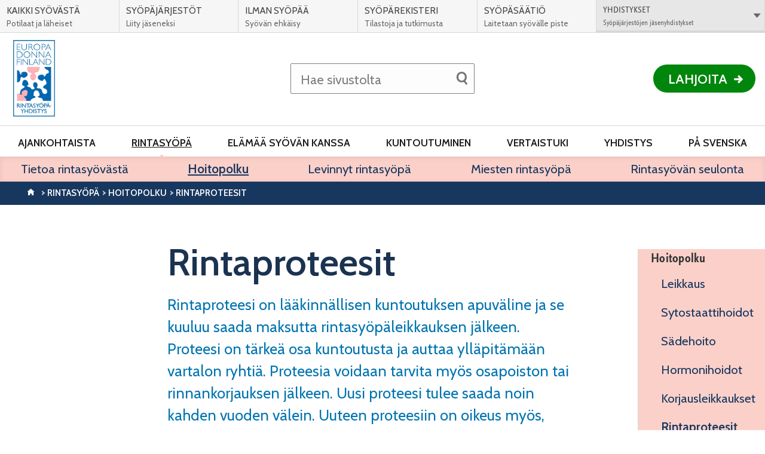

--- FILE ---
content_type: text/html; charset=UTF-8
request_url: https://www.europadonna.fi/rintasyopa/hoitopolku/rintaproteesit/
body_size: 16701
content:
<!DOCTYPE html>
<html class="no-js" lang="fi">
<head>

    <!-- Google Tag Manager -->
<script>(function(w,d,s,l,i){w[l]=w[l]||[];w[l].push({'gtm.start':
new Date().getTime(),event:'gtm.js'});var f=d.getElementsByTagName(s)[0],
j=d.createElement(s),dl=l!='dataLayer'?'&l='+l:'';j.async=true;j.src=
'https://www.googletagmanager.com/gtm.js?id='+i+dl;f.parentNode.insertBefore(j,f);
})(window,document,'script','dataLayer','GTM-KZQ8PDZ');</script>
<!-- End Google Tag Manager -->

    <meta charset="UTF-8">
    <meta http-equiv="X-UA-Compatible" content="IE=edge">
    <title>Rintaproteesit | Rintasyöpäyhdistys</title>

    <meta name="viewport" content="width=device-width, initial-scale=1.0, minimum-scale=1.0">
    <meta property="fb:app_id" content="828864433901368" />

    <link rel="shortcut icon" href="https://www.europadonna.fi/app/themes/alueellisetsyopayhdistykset/assets/images/favicons/favicon.ico" />
    <link rel="apple-touch-icon-precomposed" sizes="57x57" href="https://www.europadonna.fi/app/themes/alueellisetsyopayhdistykset/assets/images/favicons/apple-touch-icon-57x57.png" />
    <link rel="apple-touch-icon-precomposed" sizes="114x114" href="https://www.europadonna.fi/app/themes/alueellisetsyopayhdistykset/assets/images/favicons/apple-touch-icon-114x114.png" />
    <link rel="apple-touch-icon-precomposed" sizes="72x72" href="https://www.europadonna.fi/app/themes/alueellisetsyopayhdistykset/assets/images/favicons/apple-touch-icon-72x72.png" />
    <link rel="apple-touch-icon-precomposed" sizes="144x144" href="https://www.europadonna.fi/app/themes/alueellisetsyopayhdistykset/assets/images/favicons/apple-touch-icon-144x144.png" />
    <link rel="apple-touch-icon-precomposed" sizes="60x60" href="https://www.europadonna.fi/app/themes/alueellisetsyopayhdistykset/assets/images/favicons/apple-touch-icon-60x60.png" />
    <link rel="apple-touch-icon-precomposed" sizes="120x120" href="https://www.europadonna.fi/app/themes/alueellisetsyopayhdistykset/assets/images/favicons/apple-touch-icon-120x120.png" />
    <link rel="apple-touch-icon-precomposed" sizes="76x76" href="https://www.europadonna.fi/app/themes/alueellisetsyopayhdistykset/assets/images/favicons/apple-touch-icon-76x76.png" />
    <link rel="apple-touch-icon-precomposed" sizes="152x152" href="https://www.europadonna.fi/app/themes/alueellisetsyopayhdistykset/assets/images/favicons/apple-touch-icon-152x152.png" />
    <link rel="icon" type="image/png" href="https://www.europadonna.fi/app/themes/alueellisetsyopayhdistykset/assets/images/favicons/favicon-196x196.png" sizes="196x196" />
    <link rel="icon" type="image/png" href="https://www.europadonna.fi/app/themes/alueellisetsyopayhdistykset/assets/images/favicons/favicon-96x96.png" sizes="96x96" />
    <link rel="icon" type="image/png" href="https://www.europadonna.fi/app/themes/alueellisetsyopayhdistykset/assets/images/favicons/favicon-64x64.png" sizes="64x64" />
    <link rel="icon" type="image/png" href="https://www.europadonna.fi/app/themes/alueellisetsyopayhdistykset/assets/images/favicons/favicon-48x48.png" sizes="48x48" />
    <link rel="icon" type="image/png" href="https://www.europadonna.fi/app/themes/alueellisetsyopayhdistykset/assets/images/favicons/favicon-32x32.png" sizes="32x32" />
    <link rel="icon" type="image/png" href="https://www.europadonna.fi/app/themes/alueellisetsyopayhdistykset/assets/images/favicons/favicon-24x24.png" sizes="24x24" />
    <link rel="icon" type="image/png" href="https://www.europadonna.fi/app/themes/alueellisetsyopayhdistykset/assets/images/favicons/favicon-16x16.png" sizes="16x16" />
    <link rel="icon" type="image/png" href="https://www.europadonna.fi/app/themes/alueellisetsyopayhdistykset/assets/images/favicons/favicon-128x128.png" sizes="128x128" />
    <meta name="msapplication-square70x70logo" content="https://www.europadonna.fi/app/themes/alueellisetsyopayhdistykset/assets/images/favicons/mstile-70x70.png" />
    <meta name="msapplication-square150x150logo" content="https://www.europadonna.fi/app/themes/alueellisetsyopayhdistykset/assets/images/favicons/mstile-150x150.png" />
    <meta name="msapplication-wide310x150logo" content="https://www.europadonna.fi/app/themes/alueellisetsyopayhdistykset/assets/images/favicons/mstile-310x150.png" />
    <meta name="msapplication-square310x310logo" content="https://www.europadonna.fi/app/themes/alueellisetsyopayhdistykset/assets/images/favicons/mstile-310x310.png" />
    <meta name="msapplication-TileColor" content="#ffffff"/>

    <!--[if gt IE 8]><!-->
        <link rel="stylesheet" href="https://www.europadonna.fi/app/themes/alueellisetsyopayhdistykset/assets/css/main.min.css?ver=1766131396">
    <!--<![endif]-->    <script id="CookieConsent" src="https://policy.app.cookieinformation.com/uc.js" data-culture="FI" type="text/javascript"></script>
    <meta name='robots' content='index, follow, max-image-preview:large, max-snippet:-1, max-video-preview:-1' />

	<!-- This site is optimized with the Yoast SEO plugin v26.6 - https://yoast.com/wordpress/plugins/seo/ -->
	<meta name="description" content="Rintaproteesi on lääkinnällisen kuntoutuksen apuväline ja se kuuluu saada maksutta rintasyöpäleikkauksen jälkeen" />
	<link rel="canonical" href="https://www.europadonna.fi/rintasyopa/hoitopolku/rintaproteesit/" />
	<meta property="og:locale" content="fi_FI" />
	<meta property="og:type" content="article" />
	<meta property="og:title" content="Rintaproteesit - Rintasyöpäyhdistys" />
	<meta property="og:description" content="Rintaproteesi on lääkinnällisen kuntoutuksen apuväline ja se kuuluu saada maksutta rintasyöpäleikkauksen jälkeen" />
	<meta property="og:url" content="https://www.europadonna.fi/rintasyopa/hoitopolku/rintaproteesit/" />
	<meta property="og:site_name" content="Rintasyöpäyhdistys" />
	<meta property="article:modified_time" content="2023-08-24T09:51:46+00:00" />
	<meta name="twitter:card" content="summary_large_image" />
	<meta name="twitter:label1" content="Est. reading time" />
	<meta name="twitter:data1" content="2 minuuttia" />
	<script type="application/ld+json" class="yoast-schema-graph">{"@context":"https://schema.org","@graph":[{"@type":"WebPage","@id":"https://www.europadonna.fi/rintasyopa/hoitopolku/rintaproteesit/","url":"https://www.europadonna.fi/rintasyopa/hoitopolku/rintaproteesit/","name":"Rintaproteesit - Rintasyöpäyhdistys","isPartOf":{"@id":"https://www.europadonna.fi/#website"},"datePublished":"2019-09-30T06:26:33+00:00","dateModified":"2023-08-24T09:51:46+00:00","description":"Rintaproteesi on lääkinnällisen kuntoutuksen apuväline ja se kuuluu saada maksutta rintasyöpäleikkauksen jälkeen","breadcrumb":{"@id":"https://www.europadonna.fi/rintasyopa/hoitopolku/rintaproteesit/#breadcrumb"},"inLanguage":"fi","potentialAction":[{"@type":"ReadAction","target":["https://www.europadonna.fi/rintasyopa/hoitopolku/rintaproteesit/"]}]},{"@type":"BreadcrumbList","@id":"https://www.europadonna.fi/rintasyopa/hoitopolku/rintaproteesit/#breadcrumb","itemListElement":[{"@type":"ListItem","position":1,"name":"Etusivu","item":"https://www.europadonna.fi/"},{"@type":"ListItem","position":2,"name":"Rintasyöpä","item":"https://www.europadonna.fi/rintasyopa/"},{"@type":"ListItem","position":3,"name":"Hoitopolku","item":"https://www.europadonna.fi/rintasyopa/hoitopolku/"},{"@type":"ListItem","position":4,"name":"Rintaproteesit"}]},{"@type":"WebSite","@id":"https://www.europadonna.fi/#website","url":"https://www.europadonna.fi/","name":"Rintasyöpäyhdistys","description":"","potentialAction":[{"@type":"SearchAction","target":{"@type":"EntryPoint","urlTemplate":"https://www.europadonna.fi/?s={search_term_string}"},"query-input":{"@type":"PropertyValueSpecification","valueRequired":true,"valueName":"search_term_string"}}],"inLanguage":"fi"}]}</script>
	<!-- / Yoast SEO plugin. -->


<link rel="alternate" title="oEmbed (JSON)" type="application/json+oembed" href="https://www.europadonna.fi/wp-json/oembed/1.0/embed?url=https%3A%2F%2Fwww.europadonna.fi%2Frintasyopa%2Fhoitopolku%2Frintaproteesit%2F&#038;lang=fi" />
<link rel="alternate" title="oEmbed (XML)" type="text/xml+oembed" href="https://www.europadonna.fi/wp-json/oembed/1.0/embed?url=https%3A%2F%2Fwww.europadonna.fi%2Frintasyopa%2Fhoitopolku%2Frintaproteesit%2F&#038;format=xml&#038;lang=fi" />
<style id='wp-img-auto-sizes-contain-inline-css' type='text/css'>
img:is([sizes=auto i],[sizes^="auto," i]){contain-intrinsic-size:3000px 1500px}
/*# sourceURL=wp-img-auto-sizes-contain-inline-css */
</style>
<style id='wp-block-library-inline-css' type='text/css'>
:root{--wp-block-synced-color:#7a00df;--wp-block-synced-color--rgb:122,0,223;--wp-bound-block-color:var(--wp-block-synced-color);--wp-editor-canvas-background:#ddd;--wp-admin-theme-color:#007cba;--wp-admin-theme-color--rgb:0,124,186;--wp-admin-theme-color-darker-10:#006ba1;--wp-admin-theme-color-darker-10--rgb:0,107,160.5;--wp-admin-theme-color-darker-20:#005a87;--wp-admin-theme-color-darker-20--rgb:0,90,135;--wp-admin-border-width-focus:2px}@media (min-resolution:192dpi){:root{--wp-admin-border-width-focus:1.5px}}.wp-element-button{cursor:pointer}:root .has-very-light-gray-background-color{background-color:#eee}:root .has-very-dark-gray-background-color{background-color:#313131}:root .has-very-light-gray-color{color:#eee}:root .has-very-dark-gray-color{color:#313131}:root .has-vivid-green-cyan-to-vivid-cyan-blue-gradient-background{background:linear-gradient(135deg,#00d084,#0693e3)}:root .has-purple-crush-gradient-background{background:linear-gradient(135deg,#34e2e4,#4721fb 50%,#ab1dfe)}:root .has-hazy-dawn-gradient-background{background:linear-gradient(135deg,#faaca8,#dad0ec)}:root .has-subdued-olive-gradient-background{background:linear-gradient(135deg,#fafae1,#67a671)}:root .has-atomic-cream-gradient-background{background:linear-gradient(135deg,#fdd79a,#004a59)}:root .has-nightshade-gradient-background{background:linear-gradient(135deg,#330968,#31cdcf)}:root .has-midnight-gradient-background{background:linear-gradient(135deg,#020381,#2874fc)}:root{--wp--preset--font-size--normal:16px;--wp--preset--font-size--huge:42px}.has-regular-font-size{font-size:1em}.has-larger-font-size{font-size:2.625em}.has-normal-font-size{font-size:var(--wp--preset--font-size--normal)}.has-huge-font-size{font-size:var(--wp--preset--font-size--huge)}.has-text-align-center{text-align:center}.has-text-align-left{text-align:left}.has-text-align-right{text-align:right}.has-fit-text{white-space:nowrap!important}#end-resizable-editor-section{display:none}.aligncenter{clear:both}.items-justified-left{justify-content:flex-start}.items-justified-center{justify-content:center}.items-justified-right{justify-content:flex-end}.items-justified-space-between{justify-content:space-between}.screen-reader-text{border:0;clip-path:inset(50%);height:1px;margin:-1px;overflow:hidden;padding:0;position:absolute;width:1px;word-wrap:normal!important}.screen-reader-text:focus{background-color:#ddd;clip-path:none;color:#444;display:block;font-size:1em;height:auto;left:5px;line-height:normal;padding:15px 23px 14px;text-decoration:none;top:5px;width:auto;z-index:100000}html :where(.has-border-color){border-style:solid}html :where([style*=border-top-color]){border-top-style:solid}html :where([style*=border-right-color]){border-right-style:solid}html :where([style*=border-bottom-color]){border-bottom-style:solid}html :where([style*=border-left-color]){border-left-style:solid}html :where([style*=border-width]){border-style:solid}html :where([style*=border-top-width]){border-top-style:solid}html :where([style*=border-right-width]){border-right-style:solid}html :where([style*=border-bottom-width]){border-bottom-style:solid}html :where([style*=border-left-width]){border-left-style:solid}html :where(img[class*=wp-image-]){height:auto;max-width:100%}:where(figure){margin:0 0 1em}html :where(.is-position-sticky){--wp-admin--admin-bar--position-offset:var(--wp-admin--admin-bar--height,0px)}@media screen and (max-width:600px){html :where(.is-position-sticky){--wp-admin--admin-bar--position-offset:0px}}

/*# sourceURL=wp-block-library-inline-css */
</style><style id='global-styles-inline-css' type='text/css'>
:root{--wp--preset--aspect-ratio--square: 1;--wp--preset--aspect-ratio--4-3: 4/3;--wp--preset--aspect-ratio--3-4: 3/4;--wp--preset--aspect-ratio--3-2: 3/2;--wp--preset--aspect-ratio--2-3: 2/3;--wp--preset--aspect-ratio--16-9: 16/9;--wp--preset--aspect-ratio--9-16: 9/16;--wp--preset--color--black: #000000;--wp--preset--color--cyan-bluish-gray: #abb8c3;--wp--preset--color--white: #ffffff;--wp--preset--color--pale-pink: #f78da7;--wp--preset--color--vivid-red: #cf2e2e;--wp--preset--color--luminous-vivid-orange: #ff6900;--wp--preset--color--luminous-vivid-amber: #fcb900;--wp--preset--color--light-green-cyan: #7bdcb5;--wp--preset--color--vivid-green-cyan: #00d084;--wp--preset--color--pale-cyan-blue: #8ed1fc;--wp--preset--color--vivid-cyan-blue: #0693e3;--wp--preset--color--vivid-purple: #9b51e0;--wp--preset--gradient--vivid-cyan-blue-to-vivid-purple: linear-gradient(135deg,rgb(6,147,227) 0%,rgb(155,81,224) 100%);--wp--preset--gradient--light-green-cyan-to-vivid-green-cyan: linear-gradient(135deg,rgb(122,220,180) 0%,rgb(0,208,130) 100%);--wp--preset--gradient--luminous-vivid-amber-to-luminous-vivid-orange: linear-gradient(135deg,rgb(252,185,0) 0%,rgb(255,105,0) 100%);--wp--preset--gradient--luminous-vivid-orange-to-vivid-red: linear-gradient(135deg,rgb(255,105,0) 0%,rgb(207,46,46) 100%);--wp--preset--gradient--very-light-gray-to-cyan-bluish-gray: linear-gradient(135deg,rgb(238,238,238) 0%,rgb(169,184,195) 100%);--wp--preset--gradient--cool-to-warm-spectrum: linear-gradient(135deg,rgb(74,234,220) 0%,rgb(151,120,209) 20%,rgb(207,42,186) 40%,rgb(238,44,130) 60%,rgb(251,105,98) 80%,rgb(254,248,76) 100%);--wp--preset--gradient--blush-light-purple: linear-gradient(135deg,rgb(255,206,236) 0%,rgb(152,150,240) 100%);--wp--preset--gradient--blush-bordeaux: linear-gradient(135deg,rgb(254,205,165) 0%,rgb(254,45,45) 50%,rgb(107,0,62) 100%);--wp--preset--gradient--luminous-dusk: linear-gradient(135deg,rgb(255,203,112) 0%,rgb(199,81,192) 50%,rgb(65,88,208) 100%);--wp--preset--gradient--pale-ocean: linear-gradient(135deg,rgb(255,245,203) 0%,rgb(182,227,212) 50%,rgb(51,167,181) 100%);--wp--preset--gradient--electric-grass: linear-gradient(135deg,rgb(202,248,128) 0%,rgb(113,206,126) 100%);--wp--preset--gradient--midnight: linear-gradient(135deg,rgb(2,3,129) 0%,rgb(40,116,252) 100%);--wp--preset--font-size--small: 13px;--wp--preset--font-size--medium: 20px;--wp--preset--font-size--large: 36px;--wp--preset--font-size--x-large: 42px;--wp--preset--spacing--20: 0.44rem;--wp--preset--spacing--30: 0.67rem;--wp--preset--spacing--40: 1rem;--wp--preset--spacing--50: 1.5rem;--wp--preset--spacing--60: 2.25rem;--wp--preset--spacing--70: 3.38rem;--wp--preset--spacing--80: 5.06rem;--wp--preset--shadow--natural: 6px 6px 9px rgba(0, 0, 0, 0.2);--wp--preset--shadow--deep: 12px 12px 50px rgba(0, 0, 0, 0.4);--wp--preset--shadow--sharp: 6px 6px 0px rgba(0, 0, 0, 0.2);--wp--preset--shadow--outlined: 6px 6px 0px -3px rgb(255, 255, 255), 6px 6px rgb(0, 0, 0);--wp--preset--shadow--crisp: 6px 6px 0px rgb(0, 0, 0);}:where(.is-layout-flex){gap: 0.5em;}:where(.is-layout-grid){gap: 0.5em;}body .is-layout-flex{display: flex;}.is-layout-flex{flex-wrap: wrap;align-items: center;}.is-layout-flex > :is(*, div){margin: 0;}body .is-layout-grid{display: grid;}.is-layout-grid > :is(*, div){margin: 0;}:where(.wp-block-columns.is-layout-flex){gap: 2em;}:where(.wp-block-columns.is-layout-grid){gap: 2em;}:where(.wp-block-post-template.is-layout-flex){gap: 1.25em;}:where(.wp-block-post-template.is-layout-grid){gap: 1.25em;}.has-black-color{color: var(--wp--preset--color--black) !important;}.has-cyan-bluish-gray-color{color: var(--wp--preset--color--cyan-bluish-gray) !important;}.has-white-color{color: var(--wp--preset--color--white) !important;}.has-pale-pink-color{color: var(--wp--preset--color--pale-pink) !important;}.has-vivid-red-color{color: var(--wp--preset--color--vivid-red) !important;}.has-luminous-vivid-orange-color{color: var(--wp--preset--color--luminous-vivid-orange) !important;}.has-luminous-vivid-amber-color{color: var(--wp--preset--color--luminous-vivid-amber) !important;}.has-light-green-cyan-color{color: var(--wp--preset--color--light-green-cyan) !important;}.has-vivid-green-cyan-color{color: var(--wp--preset--color--vivid-green-cyan) !important;}.has-pale-cyan-blue-color{color: var(--wp--preset--color--pale-cyan-blue) !important;}.has-vivid-cyan-blue-color{color: var(--wp--preset--color--vivid-cyan-blue) !important;}.has-vivid-purple-color{color: var(--wp--preset--color--vivid-purple) !important;}.has-black-background-color{background-color: var(--wp--preset--color--black) !important;}.has-cyan-bluish-gray-background-color{background-color: var(--wp--preset--color--cyan-bluish-gray) !important;}.has-white-background-color{background-color: var(--wp--preset--color--white) !important;}.has-pale-pink-background-color{background-color: var(--wp--preset--color--pale-pink) !important;}.has-vivid-red-background-color{background-color: var(--wp--preset--color--vivid-red) !important;}.has-luminous-vivid-orange-background-color{background-color: var(--wp--preset--color--luminous-vivid-orange) !important;}.has-luminous-vivid-amber-background-color{background-color: var(--wp--preset--color--luminous-vivid-amber) !important;}.has-light-green-cyan-background-color{background-color: var(--wp--preset--color--light-green-cyan) !important;}.has-vivid-green-cyan-background-color{background-color: var(--wp--preset--color--vivid-green-cyan) !important;}.has-pale-cyan-blue-background-color{background-color: var(--wp--preset--color--pale-cyan-blue) !important;}.has-vivid-cyan-blue-background-color{background-color: var(--wp--preset--color--vivid-cyan-blue) !important;}.has-vivid-purple-background-color{background-color: var(--wp--preset--color--vivid-purple) !important;}.has-black-border-color{border-color: var(--wp--preset--color--black) !important;}.has-cyan-bluish-gray-border-color{border-color: var(--wp--preset--color--cyan-bluish-gray) !important;}.has-white-border-color{border-color: var(--wp--preset--color--white) !important;}.has-pale-pink-border-color{border-color: var(--wp--preset--color--pale-pink) !important;}.has-vivid-red-border-color{border-color: var(--wp--preset--color--vivid-red) !important;}.has-luminous-vivid-orange-border-color{border-color: var(--wp--preset--color--luminous-vivid-orange) !important;}.has-luminous-vivid-amber-border-color{border-color: var(--wp--preset--color--luminous-vivid-amber) !important;}.has-light-green-cyan-border-color{border-color: var(--wp--preset--color--light-green-cyan) !important;}.has-vivid-green-cyan-border-color{border-color: var(--wp--preset--color--vivid-green-cyan) !important;}.has-pale-cyan-blue-border-color{border-color: var(--wp--preset--color--pale-cyan-blue) !important;}.has-vivid-cyan-blue-border-color{border-color: var(--wp--preset--color--vivid-cyan-blue) !important;}.has-vivid-purple-border-color{border-color: var(--wp--preset--color--vivid-purple) !important;}.has-vivid-cyan-blue-to-vivid-purple-gradient-background{background: var(--wp--preset--gradient--vivid-cyan-blue-to-vivid-purple) !important;}.has-light-green-cyan-to-vivid-green-cyan-gradient-background{background: var(--wp--preset--gradient--light-green-cyan-to-vivid-green-cyan) !important;}.has-luminous-vivid-amber-to-luminous-vivid-orange-gradient-background{background: var(--wp--preset--gradient--luminous-vivid-amber-to-luminous-vivid-orange) !important;}.has-luminous-vivid-orange-to-vivid-red-gradient-background{background: var(--wp--preset--gradient--luminous-vivid-orange-to-vivid-red) !important;}.has-very-light-gray-to-cyan-bluish-gray-gradient-background{background: var(--wp--preset--gradient--very-light-gray-to-cyan-bluish-gray) !important;}.has-cool-to-warm-spectrum-gradient-background{background: var(--wp--preset--gradient--cool-to-warm-spectrum) !important;}.has-blush-light-purple-gradient-background{background: var(--wp--preset--gradient--blush-light-purple) !important;}.has-blush-bordeaux-gradient-background{background: var(--wp--preset--gradient--blush-bordeaux) !important;}.has-luminous-dusk-gradient-background{background: var(--wp--preset--gradient--luminous-dusk) !important;}.has-pale-ocean-gradient-background{background: var(--wp--preset--gradient--pale-ocean) !important;}.has-electric-grass-gradient-background{background: var(--wp--preset--gradient--electric-grass) !important;}.has-midnight-gradient-background{background: var(--wp--preset--gradient--midnight) !important;}.has-small-font-size{font-size: var(--wp--preset--font-size--small) !important;}.has-medium-font-size{font-size: var(--wp--preset--font-size--medium) !important;}.has-large-font-size{font-size: var(--wp--preset--font-size--large) !important;}.has-x-large-font-size{font-size: var(--wp--preset--font-size--x-large) !important;}
/*# sourceURL=global-styles-inline-css */
</style>

<style id='classic-theme-styles-inline-css' type='text/css'>
/*! This file is auto-generated */
.wp-block-button__link{color:#fff;background-color:#32373c;border-radius:9999px;box-shadow:none;text-decoration:none;padding:calc(.667em + 2px) calc(1.333em + 2px);font-size:1.125em}.wp-block-file__button{background:#32373c;color:#fff;text-decoration:none}
/*# sourceURL=/wp-includes/css/classic-themes.min.css */
</style>
<script type="text/javascript" src="https://www.europadonna.fi/app/themes/alueellisetsyopayhdistykset/assets/js/vendor/modernizr-2.7.1.min.js?ver=2.7.1" id="modernizr-js-js"></script>
<script type="text/javascript" src="https://www.europadonna.fi/app/themes/alueellisetsyopayhdistykset/assets/js/vendor/jquery-2.1.1.min.js?ver=2.1.1" id="jquery-js"></script>
<link rel="https://api.w.org/" href="https://www.europadonna.fi/wp-json/" /><link rel="alternate" title="JSON" type="application/json" href="https://www.europadonna.fi/wp-json/wp/v2/pages/1172" />
<link rel='shortlink' href='https://www.europadonna.fi/?p=1172' />
<link rel="icon" href="https://syopa-alueelliset.s3.eu-west-1.amazonaws.com/sites/275/2024/12/08132914/cropped-20v_juhlalogo_web-32x32.jpg" sizes="32x32" />
<link rel="icon" href="https://syopa-alueelliset.s3.eu-west-1.amazonaws.com/sites/275/2024/12/08132914/cropped-20v_juhlalogo_web-192x192.jpg" sizes="192x192" />
<link rel="apple-touch-icon" href="https://syopa-alueelliset.s3.eu-west-1.amazonaws.com/sites/275/2024/12/08132914/cropped-20v_juhlalogo_web-180x180.jpg" />
<meta name="msapplication-TileImage" content="https://syopa-alueelliset.s3.eu-west-1.amazonaws.com/sites/275/2024/12/08132914/cropped-20v_juhlalogo_web-270x270.jpg" />
    <script type="text/javascript">
        var ajaxurl = "https://www.europadonna.fi/app/themes/alueellisetsyopayhdistykset/lib/ajax-frontend.php";
        var no_events_found = "Ei tapahtumia tälle päivälle";

        ajaxurl = "/app/themes/alueellisetsyopayhdistykset/lib/ajax-frontend.php";
    </script>

    <script>
        // Pingdom RUM
        var _prum = [['id', '55f12899abe53d1132905ad0'],
                     ['mark', 'firstbyte', (new Date()).getTime()]];
        (function() {
            var s = document.getElementsByTagName('script')[0]
              , p = document.createElement('script');
            p.async = 'async';
            p.src = '//rum-static.pingdom.net/prum.min.js';
            s.parentNode.insertBefore(p, s);
        })();
    </script>
    
    <!-- Elisa bot -->
    </head>
<body class="wp-singular page-template-default page page-id-1172 page-child parent-pageid-1144 wp-theme-alueellisetsyopayhdistykset singular site--rintasy--p--yhdistys">
    <!-- Google Tag Manager (noscript) -->
<noscript><iframe src="https://www.googletagmanager.com/ns.html?id=GTM-KZQ8PDZ"
height="0" width="0" style="display:none;visibility:hidden"></iframe></noscript>
<!-- End Google Tag Manager (noscript) -->

                <div id="fb-root"></div>
        <script>(function(d, s, id) {
          var js, fjs = d.getElementsByTagName(s)[0];
          if (d.getElementById(id)) return;
          js = d.createElement(s); js.id = id;
          js.src = "//connect.facebook.net/fi_FI/sdk.js#xfbml=1&version=v2.6";
          fjs.parentNode.insertBefore(js, fjs);
        }(document, 'script', 'facebook-jssdk'));</script>
    <!-- End Google Tag Manager -->    <script>
      !function(document, script, id) {
        var js;
        var fjs = document.getElementsByTagName(script)[0];

        if(!document.getElementById(id)) {
          js = document.createElement(script);
          js.id = id;
          js.src = "//platform.twitter.com/widgets.js";

          fjs.parentNode.insertBefore(js,fjs);
        }
      }(document, "script", "twitter-wjs")
    </script>
    <a href="#main" class="skip-to-content accessibility accessibility--focus">Siirry suoraan sisältöön</a>

    <div class="main-wrapper">
        <!-- Begin .header -->
        <header class="header js-header" role="banner">
            <div class="wrap-top">

                <div class="logo-container">
                    <a href="https://www.europadonna.fi/" class="logo">
                                                    <img src="https://syopa-alueelliset.s3.eu-west-1.amazonaws.com/sites/275/2020/12/02174215/ED_logo.jpg" alt="Rintasyöpäyhdistys - Etusivulle" />
                                            </a>
                </div>

                <div class="search-item-container">
                    <div class="search-item">
                        <form method="get" class="inline-form search-form" action="https://www.europadonna.fi/">
    <label for="search" class="js-search-label">
        <span class="search-trigger" aria-hidden="true"></span>
        <span class="placeholder">Hae sivustolta</span>
        <input id="search" type="search" class="field search js-search-input" name="s" />
    </label>
    <input type="submit" name="submit" class="submit-search" value="Tee haku" />
</form>
                    </div>
                </div>

                <div class="header-list-container">
                    <ul class="header-list">
                                                <li class="mobile-search">
                            <button class="mobile-search-toggle js-search-trigger">
                                <span class="mobile-search-label">Haku</span>
                                <span class="search-trigger" aria-hidden="true"></span>
                            </button>
                        </li>
                    </ul>

                                            <div class="donation-wrapper">
                            <a href="https://www.europadonna.fi/yhdistys/tuetoimintaamme/" class="donation">Lahjoita</a>
                        </div>
                                    </div>
            </div>
            <button class="nav-toggle-menu">
                <span class="nav-toggle-menu__close-text">Sulje valikko</span>
                <span class="nav-toggle-menu__open-text">Valikko</span>
            </button>
            <nav class="nav-primary nav--theme--blue">
                <header class="header-subnav">
                    <button class="prev-level-trigger">
                        <span class="accessibility">Takaisin</span>
                    </button>
                    <a data-title="Etusivu" href="https://www.europadonna.fi/" class="nav-breadcrumb">Etusivu</a>
                </header>
                <ul class="nav-list top-level">
                <li id="nav-menu-item-1286" class="main-menu-item  menu-item-even menu-item-depth-0 menu-item menu-item-type-post_type menu-item-object-page menu-item-has-children"><a href="https://www.europadonna.fi/ajankohtaista/" class="menu-link main-menu-link">Ajankohtaista</a>
<button data-href="https://www.europadonna.fi/ajankohtaista/" data-subtitle="Ajankohtaista" class="sub-level-trigger"><span class="accessibility">Avaa alavalikko Ajankohtaista</button></button><div class="sub-level-wrapper"><ul class="sub-level nav-list menu-odd  level-1">
	<li id="nav-menu-item-1473" class="sub-menu-item  menu-item-odd menu-item-depth-1 menu-item menu-item-type-custom menu-item-object-custom"><a href="/ajankohtaista/verkkouutiset/" class="menu-link sub-menu-link">Verkkouutiset</a></li>
	<li id="nav-menu-item-1474" class="sub-menu-item  menu-item-odd menu-item-depth-1 menu-item menu-item-type-custom menu-item-object-custom"><a href="/ajankohtaista/blogit/" class="menu-link sub-menu-link">Blogit</a></li>
	<li id="nav-menu-item-1475" class="sub-menu-item  menu-item-odd menu-item-depth-1 menu-item menu-item-type-custom menu-item-object-custom"><a href="/ajankohtaista/tapahtumat/" class="menu-link sub-menu-link">Tapahtumat</a></li>
</ul></div>
</li>
<li id="nav-menu-item-1139" class="main-menu-item  menu-item-even menu-item-depth-0 menu-item menu-item-type-post_type menu-item-object-page current-page-ancestor current-menu-ancestor current_page_ancestor menu-item-has-children"><a href="https://www.europadonna.fi/rintasyopa/" class="menu-link main-menu-link">Rintasyöpä</a>
<button data-href="https://www.europadonna.fi/rintasyopa/" data-subtitle="Rintasyöpä" class="sub-level-trigger"><span class="accessibility">Avaa alavalikko Rintasyöpä</button></button><div class="sub-level-wrapper"><ul class="sub-level nav-list menu-odd  level-1">
	<li id="nav-menu-item-1307" class="sub-menu-item  menu-item-odd menu-item-depth-1 menu-item menu-item-type-post_type menu-item-object-page menu-item-has-children"><a href="https://www.europadonna.fi/rintasyopa/tietoa-rintasyovasta/" class="menu-link sub-menu-link">Tietoa rintasyövästä</a>
	<button data-href="https://www.europadonna.fi/rintasyopa/tietoa-rintasyovasta/" data-subtitle="Tietoa rintasyövästä" class="sub-level-trigger"><span class="accessibility">Avaa alavalikko Tietoa rintasyövästä</button></button><div class="sub-level-wrapper"><ul class="sub-level nav-list menu-even sub-sub-menu level-2">
		<li id="nav-menu-item-1154" class="sub-menu-item sub-sub-menu-item menu-item-even menu-item-depth-2 menu-item menu-item-type-post_type menu-item-object-page"><a href="https://www.europadonna.fi/rintasyopa/tietoa-rintasyovasta/oireet/" class="menu-link sub-menu-link">Rintasyövän oireet</a></li>
		<li id="nav-menu-item-4401" class="sub-menu-item sub-sub-menu-item menu-item-even menu-item-depth-2 menu-item menu-item-type-post_type menu-item-object-page"><a href="https://www.europadonna.fi/rintasyopa/tietoa-rintasyovasta/10-faktaa/" class="menu-link sub-menu-link">10 faktaa varhaisvaiheen rintasyövästä</a></li>
		<li id="nav-menu-item-1160" class="sub-menu-item sub-sub-menu-item menu-item-even menu-item-depth-2 menu-item menu-item-type-post_type menu-item-object-page"><a href="https://www.europadonna.fi/rintasyopa/tietoa-rintasyovasta/diagnoosi/" class="menu-link sub-menu-link">Diagnoosi</a></li>
		<li id="nav-menu-item-1308" class="sub-menu-item sub-sub-menu-item menu-item-even menu-item-depth-2 menu-item menu-item-type-post_type menu-item-object-page"><a href="https://www.europadonna.fi/rintasyopa/tietoa-rintasyovasta/perinnollisyys/" class="menu-link sub-menu-link">Perinnöllisyys</a></li>
	</ul></div>
</li>
	<li id="nav-menu-item-1159" class="sub-menu-item  menu-item-odd menu-item-depth-1 menu-item menu-item-type-post_type menu-item-object-page current-page-ancestor current-menu-ancestor current-menu-parent current-page-parent current_page_parent current_page_ancestor menu-item-has-children"><a href="https://www.europadonna.fi/rintasyopa/hoitopolku/" class="menu-link sub-menu-link">Hoitopolku</a>
	<button data-href="https://www.europadonna.fi/rintasyopa/hoitopolku/" data-subtitle="Hoitopolku" class="sub-level-trigger"><span class="accessibility">Avaa alavalikko Hoitopolku</button></button><div class="sub-level-wrapper"><ul class="sub-level nav-list menu-even sub-sub-menu level-2">
		<li id="nav-menu-item-1273" class="sub-menu-item sub-sub-menu-item menu-item-even menu-item-depth-2 menu-item menu-item-type-post_type menu-item-object-page"><a href="https://www.europadonna.fi/rintasyopa/hoitopolku/leikkaus/" class="menu-link sub-menu-link">Leikkaus</a></li>
		<li id="nav-menu-item-1311" class="sub-menu-item sub-sub-menu-item menu-item-even menu-item-depth-2 menu-item menu-item-type-post_type menu-item-object-page menu-item-has-children"><a href="https://www.europadonna.fi/rintasyopa/hoitopolku/sytostaattihoidot/" class="menu-link sub-menu-link">Sytostaattihoidot</a>
		<button data-href="https://www.europadonna.fi/rintasyopa/hoitopolku/sytostaattihoidot/" data-subtitle="Sytostaattihoidot" class="sub-level-trigger"><span class="accessibility">Avaa alavalikko Sytostaattihoidot</button></button><div class="sub-level-wrapper"><ul class="sub-level nav-list menu-odd sub-sub-menu level-3">
			<li id="nav-menu-item-2557" class="sub-menu-item sub-sub-menu-item menu-item-odd menu-item-depth-3 menu-item menu-item-type-post_type menu-item-object-page"><a href="https://www.europadonna.fi/rintasyopa/hoitopolku/sytostaattihoidot/neuropaattiset-oireet/" class="menu-link sub-menu-link">Neuropaattiset oireet</a></li>
		</ul></div>
</li>
		<li id="nav-menu-item-1319" class="sub-menu-item sub-sub-menu-item menu-item-even menu-item-depth-2 menu-item menu-item-type-post_type menu-item-object-page"><a href="https://www.europadonna.fi/rintasyopa/hoitopolku/sadehoito/" class="menu-link sub-menu-link">Sädehoito</a></li>
		<li id="nav-menu-item-1318" class="sub-menu-item sub-sub-menu-item menu-item-even menu-item-depth-2 menu-item menu-item-type-post_type menu-item-object-page"><a href="https://www.europadonna.fi/rintasyopa/hoitopolku/hormonihoidot/" class="menu-link sub-menu-link">Hormonihoidot</a></li>
		<li id="nav-menu-item-1158" class="sub-menu-item sub-sub-menu-item menu-item-even menu-item-depth-2 menu-item menu-item-type-post_type menu-item-object-page"><a href="https://www.europadonna.fi/rintasyopa/hoitopolku/korjausleikkaukset/" class="menu-link sub-menu-link">Korjausleikkaukset</a></li>
		<li id="nav-menu-item-1178" class="sub-menu-item sub-sub-menu-item menu-item-even menu-item-depth-2 menu-item menu-item-type-post_type menu-item-object-page current-menu-item page_item page-item-1172 current_page_item"><a href="https://www.europadonna.fi/rintasyopa/hoitopolku/rintaproteesit/" class="menu-link sub-menu-link">Rintaproteesit</a></li>
	</ul></div>
</li>
	<li id="nav-menu-item-1181" class="sub-menu-item  menu-item-odd menu-item-depth-1 menu-item menu-item-type-post_type menu-item-object-page menu-item-has-children"><a href="https://www.europadonna.fi/rintasyopa/levinnyt-rintasyopa/" class="menu-link sub-menu-link">Levinnyt rintasyöpä</a>
	<button data-href="https://www.europadonna.fi/rintasyopa/levinnyt-rintasyopa/" data-subtitle="Levinnyt rintasyöpä" class="sub-level-trigger"><span class="accessibility">Avaa alavalikko Levinnyt rintasyöpä</button></button><div class="sub-level-wrapper"><ul class="sub-level nav-list menu-even sub-sub-menu level-2">
		<li id="nav-menu-item-2640" class="sub-menu-item sub-sub-menu-item menu-item-even menu-item-depth-2 menu-item menu-item-type-post_type menu-item-object-page"><a href="https://www.europadonna.fi/rintasyopa/levinnyt-rintasyopa/diagnosointi-ja-hoito/" class="menu-link sub-menu-link">Diagnosointi ja hoito</a></li>
		<li id="nav-menu-item-2605" class="sub-menu-item sub-sub-menu-item menu-item-even menu-item-depth-2 menu-item menu-item-type-post_type menu-item-object-page"><a href="https://www.europadonna.fi/rintasyopa/levinnyt-rintasyopa/tunteita-ja-ajatuksia/" class="menu-link sub-menu-link">Levinneen rintasyövän herättämiä tunteita ja ajatuksia</a></li>
		<li id="nav-menu-item-2643" class="sub-menu-item sub-sub-menu-item menu-item-even menu-item-depth-2 menu-item menu-item-type-post_type menu-item-object-page"><a href="https://www.europadonna.fi/rintasyopa/levinnyt-rintasyopa/elamaa-levinneen-rintasyovan-kanssa/" class="menu-link sub-menu-link">Elämää levinneen rintasyövän kanssa</a></li>
		<li id="nav-menu-item-2610" class="sub-menu-item sub-sub-menu-item menu-item-even menu-item-depth-2 menu-item menu-item-type-post_type menu-item-object-page"><a href="https://www.europadonna.fi/rintasyopa/levinnyt-rintasyopa/levinneesta-rintasyovasta-kertominen-laheisille/" class="menu-link sub-menu-link">Levinneestä rintasyövästä kertominen läheisille</a></li>
		<li id="nav-menu-item-2627" class="sub-menu-item sub-sub-menu-item menu-item-even menu-item-depth-2 menu-item menu-item-type-post_type menu-item-object-page"><a href="https://www.europadonna.fi/rintasyopa/levinnyt-rintasyopa/levinnyt-rintasyopa-laheisen-nakokulmasta/" class="menu-link sub-menu-link">Levinnyt rintasyöpä läheisen näkökulmasta</a></li>
		<li id="nav-menu-item-4640" class="sub-menu-item sub-sub-menu-item menu-item-even menu-item-depth-2 menu-item menu-item-type-post_type menu-item-object-page"><a href="https://www.europadonna.fi/rintasyopa/levinnyt-rintasyopa/palliatiivinen-hoito/" class="menu-link sub-menu-link">Palliatiivinen hoito</a></li>
	</ul></div>
</li>
	<li id="nav-menu-item-1157" class="sub-menu-item  menu-item-odd menu-item-depth-1 menu-item menu-item-type-post_type menu-item-object-page"><a href="https://www.europadonna.fi/rintasyopa/miesten-rintasyopa/" class="menu-link sub-menu-link">Miesten rintasyöpä</a></li>
	<li id="nav-menu-item-4207" class="sub-menu-item  menu-item-odd menu-item-depth-1 menu-item menu-item-type-post_type menu-item-object-page"><a href="https://www.europadonna.fi/rintasyopa/rintasyovan-seulonta/" class="menu-link sub-menu-link">Rintasyövän seulonta</a></li>
</ul></div>
</li>
<li id="nav-menu-item-1176" class="main-menu-item  menu-item-even menu-item-depth-0 menu-item menu-item-type-post_type menu-item-object-page menu-item-has-children"><a href="https://www.europadonna.fi/elama-syovan-kanssa/" class="menu-link main-menu-link">Elämää syövän kanssa</a>
<button data-href="https://www.europadonna.fi/elama-syovan-kanssa/" data-subtitle="Elämää syövän kanssa" class="sub-level-trigger"><span class="accessibility">Avaa alavalikko Elämää syövän kanssa</button></button><div class="sub-level-wrapper"><ul class="sub-level nav-list menu-odd  level-1">
	<li id="nav-menu-item-1180" class="sub-menu-item  menu-item-odd menu-item-depth-1 menu-item menu-item-type-post_type menu-item-object-page"><a href="https://www.europadonna.fi/elama-syovan-kanssa/perhe-ja-parisuhde/" class="menu-link sub-menu-link">Perhe ja läheiset</a></li>
	<li id="nav-menu-item-1366" class="sub-menu-item  menu-item-odd menu-item-depth-1 menu-item menu-item-type-post_type menu-item-object-page menu-item-has-children"><a href="https://www.europadonna.fi/elama-syovan-kanssa/parisuhde/" class="menu-link sub-menu-link">Parisuhde ja seksuaalisuus</a>
	<button data-href="https://www.europadonna.fi/elama-syovan-kanssa/parisuhde/" data-subtitle="Parisuhde ja seksuaalisuus" class="sub-level-trigger"><span class="accessibility">Avaa alavalikko Parisuhde ja seksuaalisuus</button></button><div class="sub-level-wrapper"><ul class="sub-level nav-list menu-even sub-sub-menu level-2">
		<li id="nav-menu-item-2041" class="sub-menu-item sub-sub-menu-item menu-item-even menu-item-depth-2 menu-item menu-item-type-post_type menu-item-object-page"><a href="https://www.europadonna.fi/elama-syovan-kanssa/parisuhde/seksuaaliterapeutti-vastaa/" class="menu-link sub-menu-link">Seksuaaliterapeutti vastaa</a></li>
	</ul></div>
</li>
	<li id="nav-menu-item-1179" class="sub-menu-item  menu-item-odd menu-item-depth-1 menu-item menu-item-type-post_type menu-item-object-page"><a href="https://www.europadonna.fi/elama-syovan-kanssa/talous-ja-tyo/" class="menu-link sub-menu-link">Talous ja työ</a></li>
	<li id="nav-menu-item-1155" class="sub-menu-item  menu-item-odd menu-item-depth-1 menu-item menu-item-type-post_type menu-item-object-page"><a href="https://www.europadonna.fi/elama-syovan-kanssa/lukuvinkit/" class="menu-link sub-menu-link">Luettavaa</a></li>
</ul></div>
</li>
<li id="nav-menu-item-1233" class="main-menu-item  menu-item-even menu-item-depth-0 menu-item menu-item-type-post_type menu-item-object-page menu-item-has-children"><a href="https://www.europadonna.fi/kuntoutuminen/" class="menu-link main-menu-link">Kuntoutuminen</a>
<button data-href="https://www.europadonna.fi/kuntoutuminen/" data-subtitle="Kuntoutuminen" class="sub-level-trigger"><span class="accessibility">Avaa alavalikko Kuntoutuminen</button></button><div class="sub-level-wrapper"><ul class="sub-level nav-list menu-odd  level-1">
	<li id="nav-menu-item-1197" class="sub-menu-item  menu-item-odd menu-item-depth-1 menu-item menu-item-type-post_type menu-item-object-page menu-item-has-children"><a href="https://www.europadonna.fi/kuntoutuminen/lymfaturvotus/" class="menu-link sub-menu-link">Lymfaturvotus</a>
	<button data-href="https://www.europadonna.fi/kuntoutuminen/lymfaturvotus/" data-subtitle="Lymfaturvotus" class="sub-level-trigger"><span class="accessibility">Avaa alavalikko Lymfaturvotus</button></button><div class="sub-level-wrapper"><ul class="sub-level nav-list menu-even sub-sub-menu level-2">
		<li id="nav-menu-item-1341" class="sub-menu-item sub-sub-menu-item menu-item-even menu-item-depth-2 menu-item menu-item-type-post_type menu-item-object-page"><a href="https://www.europadonna.fi/kuntoutuminen/lymfaturvotus/hoito/" class="menu-link sub-menu-link">Lymfaturvotuksen hoito</a></li>
		<li id="nav-menu-item-1339" class="sub-menu-item sub-sub-menu-item menu-item-even menu-item-depth-2 menu-item menu-item-type-post_type menu-item-object-page"><a href="https://www.europadonna.fi/kuntoutuminen/lymfaturvotus/itsehoito/" class="menu-link sub-menu-link">Itsehoito</a></li>
		<li id="nav-menu-item-1340" class="sub-menu-item sub-sub-menu-item menu-item-even menu-item-depth-2 menu-item menu-item-type-post_type menu-item-object-page"><a href="https://www.europadonna.fi/kuntoutuminen/lymfaturvotus/tukituotteet/" class="menu-link sub-menu-link">Tukituotteet</a></li>
	</ul></div>
</li>
	<li id="nav-menu-item-1196" class="sub-menu-item  menu-item-odd menu-item-depth-1 menu-item menu-item-type-post_type menu-item-object-page"><a href="https://www.europadonna.fi/kuntoutuminen/psyykkinen-hyvinvointi/" class="menu-link sub-menu-link">Psyykkinen hyvinvointi</a></li>
	<li id="nav-menu-item-1195" class="sub-menu-item  menu-item-odd menu-item-depth-1 menu-item menu-item-type-post_type menu-item-object-page menu-item-has-children"><a href="https://www.europadonna.fi/kuntoutuminen/fyysinen-hyvinvointi/" class="menu-link sub-menu-link">Fyysinen hyvinvointi</a>
	<button data-href="https://www.europadonna.fi/kuntoutuminen/fyysinen-hyvinvointi/" data-subtitle="Fyysinen hyvinvointi" class="sub-level-trigger"><span class="accessibility">Avaa alavalikko Fyysinen hyvinvointi</button></button><div class="sub-level-wrapper"><ul class="sub-level nav-list menu-even sub-sub-menu level-2">
		<li id="nav-menu-item-1338" class="sub-menu-item sub-sub-menu-item menu-item-even menu-item-depth-2 menu-item menu-item-type-post_type menu-item-object-page"><a href="https://www.europadonna.fi/kuntoutuminen/fyysinen-hyvinvointi/ravitsemus/" class="menu-link sub-menu-link">Ravitsemus</a></li>
		<li id="nav-menu-item-1337" class="sub-menu-item sub-sub-menu-item menu-item-even menu-item-depth-2 menu-item menu-item-type-post_type menu-item-object-page"><a href="https://www.europadonna.fi/kuntoutuminen/fyysinen-hyvinvointi/liikunta/" class="menu-link sub-menu-link">Liikunta</a></li>
		<li id="nav-menu-item-1336" class="sub-menu-item sub-sub-menu-item menu-item-even menu-item-depth-2 menu-item menu-item-type-post_type menu-item-object-page"><a href="https://www.europadonna.fi/kuntoutuminen/fyysinen-hyvinvointi/painonhallinta/" class="menu-link sub-menu-link">Painonhallinta</a></li>
	</ul></div>
</li>
	<li id="nav-menu-item-1194" class="sub-menu-item  menu-item-odd menu-item-depth-1 menu-item menu-item-type-post_type menu-item-object-page"><a href="https://www.europadonna.fi/kuntoutuminen/kuntoutuskurssit/" class="menu-link sub-menu-link">Hyvinvointia ja toimintakykyä tukevat kurssit</a></li>
</ul></div>
</li>
<li id="nav-menu-item-1258" class="main-menu-item  menu-item-even menu-item-depth-0 menu-item menu-item-type-post_type menu-item-object-page menu-item-has-children"><a href="https://www.europadonna.fi/vertaistuki/" class="menu-link main-menu-link">Vertaistuki</a>
<button data-href="https://www.europadonna.fi/vertaistuki/" data-subtitle="Vertaistuki" class="sub-level-trigger"><span class="accessibility">Avaa alavalikko Vertaistuki</button></button><div class="sub-level-wrapper"><ul class="sub-level nav-list menu-odd  level-1">
	<li id="nav-menu-item-1213" class="sub-menu-item  menu-item-odd menu-item-depth-1 menu-item menu-item-type-post_type menu-item-object-page"><a href="https://www.europadonna.fi/vertaistuki/alueelliset-ryhmat/" class="menu-link sub-menu-link">Alueelliset ryhmät</a></li>
	<li id="nav-menu-item-1239" class="sub-menu-item  menu-item-odd menu-item-depth-1 menu-item menu-item-type-post_type menu-item-object-page"><a href="https://www.europadonna.fi/vertaistuki/puhelintuki/" class="menu-link sub-menu-link">Vertaistukipuhelin</a></li>
	<li id="nav-menu-item-1250" class="sub-menu-item  menu-item-odd menu-item-depth-1 menu-item menu-item-type-post_type menu-item-object-page"><a href="https://www.europadonna.fi/vertaistuki/verkkovertaistuki/" class="menu-link sub-menu-link">Verkkovertaistuki</a></li>
	<li id="nav-menu-item-2849" class="sub-menu-item  menu-item-odd menu-item-depth-1 menu-item menu-item-type-post_type menu-item-object-page menu-item-has-children"><a href="https://www.europadonna.fi/vertaistuki/minun-tarinani/" class="menu-link sub-menu-link">Minun tarinani</a>
	<button data-href="https://www.europadonna.fi/vertaistuki/minun-tarinani/" data-subtitle="Minun tarinani" class="sub-level-trigger"><span class="accessibility">Avaa alavalikko Minun tarinani</button></button><div class="sub-level-wrapper"><ul class="sub-level nav-list menu-even sub-sub-menu level-2">
		<li id="nav-menu-item-2862" class="sub-menu-item sub-sub-menu-item menu-item-even menu-item-depth-2 menu-item menu-item-type-post_type menu-item-object-post"><a href="https://www.europadonna.fi/minun-tarinani-tarja/" class="menu-link sub-menu-link">Minun tarinani: Tarja</a></li>
		<li id="nav-menu-item-2872" class="sub-menu-item sub-sub-menu-item menu-item-even menu-item-depth-2 menu-item menu-item-type-post_type menu-item-object-post"><a href="https://www.europadonna.fi/minun-tarinani-kaisa-leena/" class="menu-link sub-menu-link">Minun tarinani: Kaisa-Leena</a></li>
	</ul></div>
</li>
	<li id="nav-menu-item-4283" class="sub-menu-item  menu-item-odd menu-item-depth-1 menu-item menu-item-type-post_type menu-item-object-page"><a href="https://www.europadonna.fi/vertaistuki/donnat-vinkkaa/" class="menu-link sub-menu-link">Donnat vinkkaa</a></li>
	<li id="nav-menu-item-1249" class="sub-menu-item  menu-item-odd menu-item-depth-1 menu-item menu-item-type-post_type menu-item-object-page"><a href="https://www.europadonna.fi/vertaistuki/sinustako-vertaistukija/" class="menu-link sub-menu-link">Sinustako vertaistukija?</a></li>
</ul></div>
</li>
<li id="nav-menu-item-1259" class="main-menu-item  menu-item-even menu-item-depth-0 menu-item menu-item-type-post_type menu-item-object-page menu-item-has-children"><a href="https://www.europadonna.fi/yhdistys/" class="menu-link main-menu-link">Yhdistys</a>
<button data-href="https://www.europadonna.fi/yhdistys/" data-subtitle="Yhdistys" class="sub-level-trigger"><span class="accessibility">Avaa alavalikko Yhdistys</button></button><div class="sub-level-wrapper"><ul class="sub-level nav-list menu-odd  level-1">
	<li id="nav-menu-item-5221" class="sub-menu-item  menu-item-odd menu-item-depth-1 menu-item menu-item-type-post_type menu-item-object-page"><a href="https://www.europadonna.fi/yhdistys/juhlavuosi-2025/" class="menu-link sub-menu-link">Juhlavuosi 2025</a></li>
	<li id="nav-menu-item-1133" class="sub-menu-item  menu-item-odd menu-item-depth-1 menu-item menu-item-type-post_type menu-item-object-page menu-item-has-children"><a href="https://www.europadonna.fi/yhdistys/rinnakkain-lehti/" class="menu-link sub-menu-link">Rinnakkain-lehti</a>
	<button data-href="https://www.europadonna.fi/yhdistys/rinnakkain-lehti/" data-subtitle="Rinnakkain-lehti" class="sub-level-trigger"><span class="accessibility">Avaa alavalikko Rinnakkain-lehti</button></button><div class="sub-level-wrapper"><ul class="sub-level nav-list menu-even sub-sub-menu level-2">
		<li id="nav-menu-item-5631" class="sub-menu-item sub-sub-menu-item menu-item-even menu-item-depth-2 menu-item menu-item-type-post_type menu-item-object-post"><a href="https://www.europadonna.fi/tuoko-korjausleikkaus-entisen-kehon-takaisin/" class="menu-link sub-menu-link">Tuoko korjausleikkaus entisen kehon takaisin?</a></li>
		<li id="nav-menu-item-5627" class="sub-menu-item sub-sub-menu-item menu-item-even menu-item-depth-2 menu-item menu-item-type-post_type menu-item-object-post"><a href="https://www.europadonna.fi/olisin-halunnut-enemman-tietoa/" class="menu-link sub-menu-link">”Olisin halunnut enemmän tietoa”</a></li>
		<li id="nav-menu-item-5116" class="sub-menu-item sub-sub-menu-item menu-item-even menu-item-depth-2 menu-item menu-item-type-post_type menu-item-object-post"><a href="https://www.europadonna.fi/vertaisryhma-antaa-realismia-ja-perspektiivia/" class="menu-link sub-menu-link">”Vertaisryhmä antaa realismia ja perspektiiviä”</a></li>
		<li id="nav-menu-item-5268" class="sub-menu-item sub-sub-menu-item menu-item-even menu-item-depth-2 menu-item menu-item-type-post_type menu-item-object-post"><a href="https://www.europadonna.fi/kurssit-toimivat-moneen-tarpeeseen/" class="menu-link sub-menu-link">Kurssit toimivat moneen tarpeeseen</a></li>
		<li id="nav-menu-item-5028" class="sub-menu-item sub-sub-menu-item menu-item-even menu-item-depth-2 menu-item menu-item-type-post_type menu-item-object-post"><a href="https://www.europadonna.fi/taytta-elamaa-loppuun-saakka/" class="menu-link sub-menu-link">Täyttä elämää loppuun saakka</a></li>
		<li id="nav-menu-item-4775" class="sub-menu-item sub-sub-menu-item menu-item-even menu-item-depth-2 menu-item menu-item-type-post_type menu-item-object-post"><a href="https://www.europadonna.fi/tutkijoiden-ja-potilaiden-yhteys-luo-toivoa-ja-toimijuutta/" class="menu-link sub-menu-link">Tutkijoiden ja potilaiden yhteys luo toivoa ja toimijuutta</a></li>
		<li id="nav-menu-item-4776" class="sub-menu-item sub-sub-menu-item menu-item-even menu-item-depth-2 menu-item menu-item-type-post_type menu-item-object-post"><a href="https://www.europadonna.fi/oma-sairastuminen-opetti-vertaistuen-merkityksen/" class="menu-link sub-menu-link">Oma sairastuminen opetti vertaistuen merkityksen</a></li>
		<li id="nav-menu-item-4693" class="sub-menu-item sub-sub-menu-item menu-item-even menu-item-depth-2 menu-item menu-item-type-post_type menu-item-object-post"><a href="https://www.europadonna.fi/hyvia-paivia-on-ollut-paljon-enemman-kuin-huonoja/" class="menu-link sub-menu-link">”Hyviä päiviä on ollut paljon enemmän kuin huonoja”</a></li>
		<li id="nav-menu-item-4652" class="sub-menu-item sub-sub-menu-item menu-item-even menu-item-depth-2 menu-item menu-item-type-post_type menu-item-object-post"><a href="https://www.europadonna.fi/nestebiopsia-toivo-tulevaisuuden-tutkimukseksi/" class="menu-link sub-menu-link">Nestebiopsia – toivo tulevaisuuden tutkimukseksi?</a></li>
		<li id="nav-menu-item-4562" class="sub-menu-item sub-sub-menu-item menu-item-even menu-item-depth-2 menu-item menu-item-type-post_type menu-item-object-post"><a href="https://www.europadonna.fi/kuuntele-itseasi-ja-aloita-liikunta-vaikka-naurettavan-kevyesti/" class="menu-link sub-menu-link">Kuuntele itseäsi – ja aloita liikunta, vaikka naurettavan kevyesti</a></li>
		<li id="nav-menu-item-4588" class="sub-menu-item sub-sub-menu-item menu-item-even menu-item-depth-2 menu-item menu-item-type-post_type menu-item-object-post"><a href="https://www.europadonna.fi/rintasyopaseurantaan-ei-ole-yhta-mallia/" class="menu-link sub-menu-link">Rintasyöpäseurantaan ei ole yhtä mallia</a></li>
		<li id="nav-menu-item-4322" class="sub-menu-item sub-sub-menu-item menu-item-even menu-item-depth-2 menu-item menu-item-type-post_type menu-item-object-post"><a href="https://www.europadonna.fi/maltti-on-valttia-toihin-paluussa/" class="menu-link sub-menu-link">Maltti on valttia töihin paluussa</a></li>
		<li id="nav-menu-item-4240" class="sub-menu-item sub-sub-menu-item menu-item-even menu-item-depth-2 menu-item menu-item-type-post_type menu-item-object-post"><a href="https://www.europadonna.fi/ylos-henkisesta-kuopasta/" class="menu-link sub-menu-link">Ylös henkisestä kuopasta</a></li>
		<li id="nav-menu-item-4033" class="sub-menu-item sub-sub-menu-item menu-item-even menu-item-depth-2 menu-item menu-item-type-post_type menu-item-object-post"><a href="https://www.europadonna.fi/teini-ika-ja-aidin-syopa-miten-siita-selviaa/" class="menu-link sub-menu-link">Teini-ikä ja äidin syöpä – miten siitä selviää?</a></li>
		<li id="nav-menu-item-3967" class="sub-menu-item sub-sub-menu-item menu-item-even menu-item-depth-2 menu-item menu-item-type-post_type menu-item-object-post"><a href="https://www.europadonna.fi/positiivinen-psykologia-ei-ole-homppaa-vaan-hyvan-elaman-tiede/" class="menu-link sub-menu-link">Positiivinen psykologia ei ole hömppää vaan hyvän elämän tiede</a></li>
		<li id="nav-menu-item-3962" class="sub-menu-item sub-sub-menu-item menu-item-even menu-item-depth-2 menu-item menu-item-type-post_type menu-item-object-post"><a href="https://www.europadonna.fi/saako-judo-lahestymistapa-syopasolut-tekemaan-itsemurhan/" class="menu-link sub-menu-link">Saako judo-lähestymistapa syöpäsolut tekemään itsemurhan?</a></li>
		<li id="nav-menu-item-3900" class="sub-menu-item sub-sub-menu-item menu-item-even menu-item-depth-2 menu-item menu-item-type-post_type menu-item-object-post"><a href="https://www.europadonna.fi/finprove-tutkimus-etsii-kohdennettua-hoitoa-syovan-geenimuunnoksiin/" class="menu-link sub-menu-link">Finprove-tutkimus etsii kohdennettua hoitoa syövän geenimuunnoksiin</a></li>
		<li id="nav-menu-item-3794" class="sub-menu-item sub-sub-menu-item menu-item-even menu-item-depth-2 menu-item menu-item-type-post_type menu-item-object-post"><a href="https://www.europadonna.fi/rintarekonstruktio-iso-paatos-paljon-vaihtoehtoja/" class="menu-link sub-menu-link">Rintarekonstruktio – iso päätös, paljon vaihtoehtoja</a></li>
		<li id="nav-menu-item-3793" class="sub-menu-item sub-sub-menu-item menu-item-even menu-item-depth-2 menu-item menu-item-type-post_type menu-item-object-post"><a href="https://www.europadonna.fi/litteassa-rintamassa-valinnanvapauden-puolesta/" class="menu-link sub-menu-link">Litteässä rintamassa valinnanvapauden puolesta</a></li>
		<li id="nav-menu-item-3700" class="sub-menu-item sub-sub-menu-item menu-item-even menu-item-depth-2 menu-item menu-item-type-post_type menu-item-object-post"><a href="https://www.europadonna.fi/rintasyopapotilas-upea-ihana-seksuaalinen-nainen/" class="menu-link sub-menu-link">Rintasyöpäpotilas – upea, ihana, seksuaalinen nainen</a></li>
		<li id="nav-menu-item-3508" class="sub-menu-item sub-sub-menu-item menu-item-even menu-item-depth-2 menu-item menu-item-type-post_type menu-item-object-post"><a href="https://www.europadonna.fi/aidin-syopa-koskettaa-myos-lapsia/" class="menu-link sub-menu-link">Äidin syöpä koskettaa myös lapsia </a></li>
		<li id="nav-menu-item-3434" class="sub-menu-item sub-sub-menu-item menu-item-even menu-item-depth-2 menu-item menu-item-type-post_type menu-item-object-post"><a href="https://www.europadonna.fi/mista-resilienssia/" class="menu-link sub-menu-link">Mistä resilienssiä?</a></li>
		<li id="nav-menu-item-3381" class="sub-menu-item sub-sub-menu-item menu-item-even menu-item-depth-2 menu-item menu-item-type-post_type menu-item-object-post"><a href="https://www.europadonna.fi/hyvaksyvan-katseen-kautta-omakuvamatka-minuun/" class="menu-link sub-menu-link">Hyväksyvän katseen kautta – Omakuvamatka minuun</a></li>
		<li id="nav-menu-item-3309" class="sub-menu-item sub-sub-menu-item menu-item-even menu-item-depth-2 menu-item menu-item-type-post_type menu-item-object-post"><a href="https://www.europadonna.fi/toivoa-levinneen-rintasyovan-ennusteeseen/" class="menu-link sub-menu-link">Toivoa levinneen rintasyövän ennusteeseen</a></li>
		<li id="nav-menu-item-3339" class="sub-menu-item sub-sub-menu-item menu-item-even menu-item-depth-2 menu-item menu-item-type-post_type menu-item-object-post"><a href="https://www.europadonna.fi/europa-donna-levarien-asialla/" class="menu-link sub-menu-link">Europa Donna levarien asialla</a></li>
		<li id="nav-menu-item-3195" class="sub-menu-item sub-sub-menu-item menu-item-even menu-item-depth-2 menu-item menu-item-type-post_type menu-item-object-post"><a href="https://www.europadonna.fi/kylla-vai-ei-hieronnalle/" class="menu-link sub-menu-link">Kyllä vai ei hieronnalle?</a></li>
		<li id="nav-menu-item-3310" class="sub-menu-item sub-sub-menu-item menu-item-even menu-item-depth-2 menu-item menu-item-type-post_type menu-item-object-post"><a href="https://www.europadonna.fi/hoida-hampaat-hoivaa-kipeaa-suuta/" class="menu-link sub-menu-link">Hoida hampaat, hoivaa kipeää suuta</a></li>
		<li id="nav-menu-item-2900" class="sub-menu-item sub-sub-menu-item menu-item-even menu-item-depth-2 menu-item menu-item-type-post_type menu-item-object-post"><a href="https://www.europadonna.fi/animaatio-auttoi-kasittelemaan-koettua/" class="menu-link sub-menu-link">Animaatio auttoi käsittelemään koettua</a></li>
		<li id="nav-menu-item-2905" class="sub-menu-item sub-sub-menu-item menu-item-even menu-item-depth-2 menu-item menu-item-type-post_type menu-item-object-post"><a href="https://www.europadonna.fi/rintasyovan-neoadjuvanttihoito-enta-jos-hoitoni-ei-alakaan-leikkauksella/" class="menu-link sub-menu-link">Rintasyövän neoadjuvanttihoito – entä jos hoitoni ei alakaan leikkauksella?</a></li>
		<li id="nav-menu-item-2863" class="sub-menu-item sub-sub-menu-item menu-item-even menu-item-depth-2 menu-item menu-item-type-post_type menu-item-object-post"><a href="https://www.europadonna.fi/rintasyopa-ja-raskaus/" class="menu-link sub-menu-link">Rintasyöpä ja raskaus</a></li>
		<li id="nav-menu-item-2866" class="sub-menu-item sub-sub-menu-item menu-item-even menu-item-depth-2 menu-item menu-item-type-post_type menu-item-object-post"><a href="https://www.europadonna.fi/heidit-reissaa/" class="menu-link sub-menu-link">Heidit reissaa</a></li>
		<li id="nav-menu-item-2612" class="sub-menu-item sub-sub-menu-item menu-item-even menu-item-depth-2 menu-item menu-item-type-post_type menu-item-object-post"><a href="https://www.europadonna.fi/mita-hyotya-on-geenitiedosta/" class="menu-link sub-menu-link">Mitä hyötyä on geenitiedosta?</a></li>
		<li id="nav-menu-item-2864" class="sub-menu-item sub-sub-menu-item menu-item-even menu-item-depth-2 menu-item menu-item-type-post_type menu-item-object-post"><a href="https://www.europadonna.fi/seulonta-aseista-jarein/" class="menu-link sub-menu-link">Seulonta – aseista järein</a></li>
		<li id="nav-menu-item-2614" class="sub-menu-item sub-sub-menu-item menu-item-even menu-item-depth-2 menu-item menu-item-type-post_type menu-item-object-post"><a href="https://www.europadonna.fi/triplanega-enemman-kuin-yksi-tauti/" class="menu-link sub-menu-link">Triplanega –  enemmän kuin yksi tauti</a></li>
		<li id="nav-menu-item-2613" class="sub-menu-item sub-sub-menu-item menu-item-even menu-item-depth-2 menu-item menu-item-type-post_type menu-item-object-post"><a href="https://www.europadonna.fi/paljon-vaivaa-vaihdevuosista/" class="menu-link sub-menu-link">Paljon vaivaa vaihdevuosista</a></li>
		<li id="nav-menu-item-2616" class="sub-menu-item sub-sub-menu-item menu-item-even menu-item-depth-2 menu-item menu-item-type-post_type menu-item-object-post"><a href="https://www.europadonna.fi/tulva-ihon-alla-mika-neuvoksi/" class="menu-link sub-menu-link">Tulva ihon alla – mikä neuvoksi? </a></li>
		<li id="nav-menu-item-2064" class="sub-menu-item sub-sub-menu-item menu-item-even menu-item-depth-2 menu-item menu-item-type-post_type menu-item-object-post"><a href="https://www.europadonna.fi/syopaan-liittyva-aivotoiminnan-vasyvyys/" class="menu-link sub-menu-link">Syöpään liittyvä aivotoiminnan väsyvyys</a></li>
		<li id="nav-menu-item-2617" class="sub-menu-item sub-sub-menu-item menu-item-even menu-item-depth-2 menu-item menu-item-type-post_type menu-item-object-post"><a href="https://www.europadonna.fi/15-kysymysta-arjesta-lymfedeeman-kanssa/" class="menu-link sub-menu-link">15 kysymystä arjesta lymfedeeman kanssa</a></li>
		<li id="nav-menu-item-2065" class="sub-menu-item sub-sub-menu-item menu-item-even menu-item-depth-2 menu-item menu-item-type-post_type menu-item-object-post"><a href="https://www.europadonna.fi/syo-hyvin-se-kannattaa/" class="menu-link sub-menu-link">Syö hyvin – se kannattaa</a></li>
		<li id="nav-menu-item-2620" class="sub-menu-item sub-sub-menu-item menu-item-even menu-item-depth-2 menu-item menu-item-type-post_type menu-item-object-post"><a href="https://www.europadonna.fi/levinnytta-rintasyopaa-sairastava-arvostaa-vertaistukea-ja-konkreettisia-tekoja/" class="menu-link sub-menu-link">Levinnyttä rintasyöpää sairastava arvostaa vertaistukea ja konkreettisia tekoja</a></li>
		<li id="nav-menu-item-2867" class="sub-menu-item sub-sub-menu-item menu-item-even menu-item-depth-2 menu-item menu-item-type-post_type menu-item-object-post"><a href="https://www.europadonna.fi/enta-jos-en-paranekaan/" class="menu-link sub-menu-link">Entä, jos en paranekaan?</a></li>
		<li id="nav-menu-item-2062" class="sub-menu-item sub-sub-menu-item menu-item-even menu-item-depth-2 menu-item menu-item-type-post_type menu-item-object-post"><a href="https://www.europadonna.fi/katoaako-syopariski-lenkkeilemalla/" class="menu-link sub-menu-link">Katoaako syöpäriski lenkkeilemällä?</a></li>
		<li id="nav-menu-item-2061" class="sub-menu-item sub-sub-menu-item menu-item-even menu-item-depth-2 menu-item menu-item-type-post_type menu-item-object-post"><a href="https://www.europadonna.fi/sisko-huolehdi-luistasi/" class="menu-link sub-menu-link">Sisko, huolehdi luistasi</a></li>
	</ul></div>
</li>
	<li id="nav-menu-item-1356" class="sub-menu-item  menu-item-odd menu-item-depth-1 menu-item menu-item-type-post_type menu-item-object-page menu-item-has-children"><a href="https://www.europadonna.fi/yhdistys/toiminta/" class="menu-link sub-menu-link">Toiminta</a>
	<button data-href="https://www.europadonna.fi/yhdistys/toiminta/" data-subtitle="Toiminta" class="sub-level-trigger"><span class="accessibility">Avaa alavalikko Toiminta</button></button><div class="sub-level-wrapper"><ul class="sub-level nav-list menu-even sub-sub-menu level-2">
		<li id="nav-menu-item-1365" class="sub-menu-item sub-sub-menu-item menu-item-even menu-item-depth-2 menu-item menu-item-type-post_type menu-item-object-page"><a href="https://www.europadonna.fi/yhdistys/toiminta/arvot/" class="menu-link sub-menu-link">Arvot ja strategia</a></li>
		<li id="nav-menu-item-4375" class="sub-menu-item sub-sub-menu-item menu-item-even menu-item-depth-2 menu-item menu-item-type-post_type menu-item-object-page menu-item-has-children"><a href="https://www.europadonna.fi/yhdistys/toiminta/toimintakertomus/" class="menu-link sub-menu-link">Toimintakertomus 2024</a>
		<button data-href="https://www.europadonna.fi/yhdistys/toiminta/toimintakertomus/" data-subtitle="Toimintakertomus 2024" class="sub-level-trigger"><span class="accessibility">Avaa alavalikko Toimintakertomus 2024</button></button><div class="sub-level-wrapper"><ul class="sub-level nav-list menu-odd sub-sub-menu level-3">
			<li id="nav-menu-item-3750" class="sub-menu-item sub-sub-menu-item menu-item-odd menu-item-depth-3 menu-item menu-item-type-post_type menu-item-object-page"><a href="https://www.europadonna.fi/yhdistys/toiminta/toimintakertomus/toimintakertomus_2021/" class="menu-link sub-menu-link">Toimintakertomus 2021</a></li>
			<li id="nav-menu-item-1364" class="sub-menu-item sub-sub-menu-item menu-item-odd menu-item-depth-3 menu-item menu-item-type-post_type menu-item-object-page menu-item-has-children"><a href="https://www.europadonna.fi/yhdistys/toiminta/toimintakertomus/toimintakertomus2020/" class="menu-link sub-menu-link">Toimintakertomus 2020</a>
			<button data-href="https://www.europadonna.fi/yhdistys/toiminta/toimintakertomus/toimintakertomus2020/" data-subtitle="Toimintakertomus 2020" class="sub-level-trigger"><span class="accessibility">Avaa alavalikko Toimintakertomus 2020</button></button><div class="sub-level-wrapper"><ul class="sub-level nav-list menu-even sub-sub-menu level-4">
				<li id="nav-menu-item-1483" class="sub-menu-item sub-sub-menu-item menu-item-even menu-item-depth-4 menu-item menu-item-type-post_type menu-item-object-page"><a href="https://www.europadonna.fi/?page_id=1481" class="menu-link sub-menu-link">Juhlavuosi 2020</a></li>
			</ul></div>
</li>
		</ul></div>
</li>
		<li id="nav-menu-item-2852" class="sub-menu-item sub-sub-menu-item menu-item-even menu-item-depth-2 menu-item menu-item-type-post_type menu-item-object-page"><a href="https://www.europadonna.fi/yhdistys/toiminta/vaikuttamistyo/" class="menu-link sub-menu-link">Vaikuttamistyö</a></li>
		<li id="nav-menu-item-1363" class="sub-menu-item sub-sub-menu-item menu-item-even menu-item-depth-2 menu-item menu-item-type-post_type menu-item-object-page"><a href="https://www.europadonna.fi/yhdistys/toiminta/hallitus/" class="menu-link sub-menu-link">Hallitus</a></li>
	</ul></div>
</li>
	<li id="nav-menu-item-4169" class="sub-menu-item  menu-item-odd menu-item-depth-1 menu-item menu-item-type-post_type menu-item-object-page"><a href="https://www.europadonna.fi/yhdistys/jasenyys/" class="menu-link sub-menu-link">Jäsenyys</a></li>
	<li id="nav-menu-item-1355" class="sub-menu-item  menu-item-odd menu-item-depth-1 menu-item menu-item-type-post_type menu-item-object-page"><a href="https://www.europadonna.fi/yhdistys/europa-donna-coalition/" class="menu-link sub-menu-link">Europa Donna Coalition</a></li>
	<li id="nav-menu-item-1353" class="sub-menu-item  menu-item-odd menu-item-depth-1 menu-item menu-item-type-post_type menu-item-object-page"><a href="https://www.europadonna.fi/yhdistys/tuetoimintaamme/" class="menu-link sub-menu-link">Tue toimintaamme</a></li>
	<li id="nav-menu-item-1352" class="sub-menu-item  menu-item-odd menu-item-depth-1 menu-item menu-item-type-post_type menu-item-object-page"><a href="https://www.europadonna.fi/yhdistys/yhteystiedot/" class="menu-link sub-menu-link">Yhteystiedot</a></li>
</ul></div>
</li>
<li id="nav-menu-item-3513" class="main-menu-item  menu-item-even menu-item-depth-0 menu-item menu-item-type-post_type menu-item-object-page menu-item-has-children"><a href="https://www.europadonna.fi/pa-svenska/" class="menu-link main-menu-link">På svenska</a>
<button data-href="https://www.europadonna.fi/pa-svenska/" data-subtitle="På svenska" class="sub-level-trigger"><span class="accessibility">Avaa alavalikko På svenska</button></button><div class="sub-level-wrapper"><ul class="sub-level nav-list menu-odd  level-1">
	<li id="nav-menu-item-3517" class="sub-menu-item  menu-item-odd menu-item-depth-1 menu-item menu-item-type-post_type menu-item-object-page"><a href="https://www.europadonna.fi/pa-svenska/brostcancer/" class="menu-link sub-menu-link">Bröstcancer</a></li>
	<li id="nav-menu-item-3523" class="sub-menu-item  menu-item-odd menu-item-depth-1 menu-item menu-item-type-post_type menu-item-object-page"><a href="https://www.europadonna.fi/pa-svenska/kamratstod-och-kurser/" class="menu-link sub-menu-link">Kamratstöd och kurser</a></li>
</ul></div>
</li>
                </ul>
            </nav>

        </header> <!-- End .header -->
        <div class="main-content-wrapper page theme--blue " id="main">
    <section class="page-header thumbnail-none"><ul class="breadcrumb"><li><a class="overwrite--theme" title="Etusivu" href="https://www.europadonna.fi/"><span class="icon-home" aria-hidden="true"></span><span class="accessibility">Etusivu</span></a></li><li><a class="overwrite--theme" href="https://www.europadonna.fi/rintasyopa/" target="_self">Rintasyöpä</a></li><li><a class="overwrite--theme" href="https://www.europadonna.fi/rintasyopa/hoitopolku/" target="_self">Hoitopolku</a></li><li><a class="overwrite--theme" href="https://www.europadonna.fi/rintasyopa/hoitopolku/rintaproteesit/" target="_self">Rintaproteesit</a></li></ul>    </section>
    <article class="single-page">

        <h1 id="post-title">Rintaproteesit</h1><p class="caption">Rintaproteesi on lääkinnällisen kuntoutuksen apuväline ja se kuuluu saada maksutta rintasyöpäleikkauksen jälkeen. Proteesi on tärkeä osa kuntoutusta ja auttaa ylläpitämään vartalon ryhtiä. Proteesia voidaan tarvita myös osapoiston tai rinnankorjauksen jälkeen. Uusi proteesi tulee saada noin kahden vuoden välein. Uuteen proteesiin on oikeus myös, jos proteesi menee rikki tai jää väärän kokoiseksi lihomisen tai laihtumisen myötä.
</p>
        <div class="content-output"><p>Heti leikkauksen jälkeen sairaalasta annetaan pehmeä ensiproteesi korvaamaan menetettyä rintaa. Pehmeä vanutäytteinen ensiproteesi asetetaan omiin rintaliiveihin, esim. pehmeät, kaarituettomat urheiluliivit toimivat hyvin. Pehmustetta voi vähentää tai lisätä siten, että rinnat näyttävät yhtä suurilta. Ensiproteesi on kevyt, joten se ei paina leikkaushaavaa.</p>
<p>Hoitava lääkäri laatii maksusitoumuksen varsinaista rintaproteesia varten. Sopiva ajankohta rintaproteesin sovitukseen on noin kuukauden kuluttua leikkauksesta.</p>
<p>Maksusitoumuksessa tai palvelusetelissä on kerrottu paikat, joista proteesin voi noutaa. Rintaproteeseja välittävät esimerkiksi monet <a href="https://www.syopajarjestot.fi/jarjesto/jasenjarjestot/">alueelliset syöpäyhdistykset</a>. Osassa maata proteesivälitys hoidetaan sairaalassa ja proteesin sovittaa ja luovuttaa rintasyöpähoitaja, kuntoutusohjaaja tai apuvälineklinikan hoitaja tai fysioterapeutti. Proteeseja välitetään myös alusasujen erikoisliikkeissä ja yksityisillä apuvälineklinikoilla.</p>
<h2>Rintaproteesin uusiminen</h2>
<p>Kun tulee tarve uusia proteesi, uuden maksusitoumuksen myöntää pääsääntöisesti oma hyvinvointialue. Ole tällöin yhteydessä omaan terveyskeskukseesi ja kerro että tarvitset uuden rintaproteesin. Proteesi tulisi uusia noin kahden vuoden välein. Uuteen proteesiin on oikeus myös, jos proteesi menee rikki tai jää väärän kokoiseksi lihomisen tai laihtumisen myötä.</p>
<h2>Rintaproteesi tarpeen mukaan</h2>
<p>Proteesimalleja on paljon erilaisia, ja se sovitetaan yksilöllisen tarpeen mukaan. Osapoiston tai rinnankorjausleikkauksen jälkeen rinnoissa voi olla kokoeroa, ja tällöin on oikeus saada maksusitoumus <em>osaproteesiin</em>, jolla tasoitetaan muoto- ja kokoeroa.</p>
<p>Tavallisen, proteesiliivin taskuun sijoitettavan rintaproteesin lisäksi on saatavilla<em> kontaktiproteesi</em> eli <em>itsekiinnittyvä proteesi</em>, joka kiinnitetään suoraan iholle. Itsekiinnittyvä proteesi tasaa painon tunnetta hartioissa, koska paino jakautuu tasaisemmin rintakehälle. Tästä voi olla etua varsinkin suuririntaiselle. Ihoon kiinnitettävä proteesi saattaa myös pehmentää ihoa ja arpea ajan myötä. Itsekiinnittyvää proteesia voi alkaa käyttää vasta, kun rinnan alue on leikkauksen ja sädehoidon jälkeen.</p>
<p><em>Uima-/liikuntaprotees</em>i ei valitettavasti useinkaan kuulu maksusitoumukseen.  Osassa hyvinvointialueita maksusitoumuksen uimaproteesiin saa pyynnöstä, jos sille on erityinen tarve, esim. ammatti, harrastus tai kuntoutus. Uimaproteesin tulisi kuulua maksusitoumuksella saataviin palveluihin maanlaajuisesti. Uinti ja muu vesiliikunta ovat erinomaisia, kuntouttavia liikuntamuotoja rintaleikkauksen jälkeen ja myös <a href="https://www.europadonna.fi/kuntoutuminen/lymfaturvotus/">lymfaturvotuksen hoitona</a> ja ehkäisynä.</p>
<p>&nbsp;</p>
        </div>        <div class="article-meta">                    </div>    </article>

    </div>
    <footer class="footer" role="contentinfo">
        <nav class="nav-footer">
    <ul class="nav-list">
       <li id="menu-item-1286" class="menu-item menu-item-type-post_type menu-item-object-page menu-item-1286"><a href="https://www.europadonna.fi/ajankohtaista/">Ajankohtaista</a></li>
<li id="menu-item-1139" class="menu-item menu-item-type-post_type menu-item-object-page current-page-ancestor current-menu-ancestor current_page_ancestor menu-item-1139"><a href="https://www.europadonna.fi/rintasyopa/">Rintasyöpä</a></li>
<li id="menu-item-1176" class="menu-item menu-item-type-post_type menu-item-object-page menu-item-1176"><a href="https://www.europadonna.fi/elama-syovan-kanssa/">Elämää syövän kanssa</a></li>
<li id="menu-item-1233" class="menu-item menu-item-type-post_type menu-item-object-page menu-item-1233"><a href="https://www.europadonna.fi/kuntoutuminen/">Kuntoutuminen</a></li>
<li id="menu-item-1258" class="menu-item menu-item-type-post_type menu-item-object-page menu-item-1258"><a href="https://www.europadonna.fi/vertaistuki/">Vertaistuki</a></li>
<li id="menu-item-1259" class="menu-item menu-item-type-post_type menu-item-object-page menu-item-1259"><a href="https://www.europadonna.fi/yhdistys/">Yhdistys</a></li>
<li id="menu-item-3513" class="menu-item menu-item-type-post_type menu-item-object-page menu-item-3513"><a href="https://www.europadonna.fi/pa-svenska/">På svenska</a></li>
    </ul>
</nav>
    <!-- ## Footer sitemap comes from cache -->
    <ul class="footer-sitemap"><li class="sitemap-item"><p class="item-title">Linkkejä</p><div class="content-output"></div><ul class="footer-link-list"><li><a href="https://www.donnat.fi/jasenyys/" target="_blank">Liity jäseneksi<span class="accessibility">(avautuu uudessa ikkunassa)</span></a><span class="icon-arrow_ball icon-external" aria-hidden="true"></span></li><li><a href="https://www.donnat.fi/jasensivut/" target="_blank">Jäsensivut<span class="accessibility">(avautuu uudessa ikkunassa)</span></a><span class="icon-arrow_ball icon-external" aria-hidden="true"></span></li><li><a href="https://www.donnat.fi/vertaistukijat/" target="_blank">Vertaistukijoiden sivut<span class="accessibility">(avautuu uudessa ikkunassa)</span></a><span class="icon-arrow_ball icon-external" aria-hidden="true"></span></li><li><a href="https://www.kaikkisyovasta.fi" target="_blank">Kaikki syövästä<span class="accessibility">(avautuu uudessa ikkunassa)</span></a><span class="icon-arrow_ball icon-external" aria-hidden="true"></span></li><li><a href="https://tukearintasyopaan.fi/" target="_blank">Tukea rintasyöpään<span class="accessibility">(avautuu uudessa ikkunassa)</span></a><span class="icon-arrow_ball icon-external" aria-hidden="true"></span></li><li><a href="https://rinnakkain.fi/" target="_blank">Rinnakkain-verkkokauppa<span class="accessibility">(avautuu uudessa ikkunassa)</span></a><span class="icon-arrow_ball icon-external" aria-hidden="true"></span></li></ul></li><li class="sitemap-item"><p class="item-title">Yhteystiedot</p><div class="content-output"><p>Rintasyöpäyhdistys &#8211; Europa Donna Finland ry<br />
Nordenskiöldinkatu 18 A, 00250 Helsinki<br />
toimisto@europadonna.fi</p>
<p><a href="https://www.europadonna.fi/yhdistys/yhteystiedot/">Kaikki yhteystiedot</a></p>
</div><ul class="footer-link-list"><li><a href="https://www.europadonna.fi/anna-palautetta/">Anna palautetta</a></li><li><a href="https://www.europadonna.fi/saavutettavuusseseloste/">Saavutettavuusseloste</a></li></ul></li><li class="sitemap-item"><p class="item-title">Sosiaalinen media</p><ul class="social-list"><li class="social-item"><span class="icon-facebook" aria-hidden="true"></span><a href="https://www.facebook.com/rintasyopayhdistys/" target="_blank">Rintasyöpäyhdistys Facebookissa <span class="accessibility">(avautuu uudessa ikkunassa)</span></a></li><li class="social-item"><span class="icon-instagram" aria-hidden="true"></span><a href="https://www.instagram.com/rinnakkain/" target="_blank">Rintasyöpäyhdistys Instagramissa<span class="accessibility">(avautuu uudessa ikkunassa)</span></a></li><li class="social-item"><span class="icon-youtube" aria-hidden="true"></span><a href="https://www.youtube.com/channel/UCmiEFaurMlYNr9xReuLBdUA" target="_blank">Rintasyöpäyhdistys YouTubessa<span class="accessibility">(avautuu uudessa ikkunassa)</span></a></li></ul></li></ul>    </footer>
        <!-- ## Global navi comes from cache -->
    <ul class="nav-global"><li><a href="http://www.kaikkisyovasta.fi" class="global-link overwrite--theme" target="_blank">Kaikki syövästä<span>Potilaat ja läheiset</span></a></li><li><a href="https://www.syopajarjestot.fi" class="global-link overwrite--theme" target="_blank">Syöpäjärjestöt<span>Liity jäseneksi</span></a></li><li><a href="https://www.ilmansyopaa.fi" class="global-link overwrite--theme" target="_blank">Ilman syöpää<span>Syövän ehkäisy</span></a></li><li><a href="http://www.cancer.fi/syoparekisteri/" class="global-link overwrite--theme" target="_blank">Syöpärekisteri<span>Tilastoja ja tutkimusta</span></a></li><li><a href="http://syopasaatio.fi/" class="global-link overwrite--theme" target="_blank">Syöpäsäätiö<span>Laitetaan syövälle piste</span></a></li><li><button class="global-link link-dropdown current-site overwrite--theme">Yhdistykset<span class="dropdown-trigger" aria-hidden="true"></span><span>Syöpäjärjestöjen jäsenyhdistykset</span></button></li></ul><div class="global-dropdown"><ul><li><h2 class="h5 global-dropdown-heading">Alueelliset yhdistykset</h2></li><li><a href="https://www.etela-suomensyopayhdistys.fi/" target="_blank">Etelä-Suomen Syöpäyhdistys</a></li><li><a href="http://www.kessy.fi/" target="_blank">Keski-Suomen Syöpäyhdistys</a></li><li><a href="http://www.kymsy.fi/" target="_blank">Kymenlaakson Syöpäyhdistys</a></li><li><a href="http://lssy.fi/" target="_blank">Lounais-Suomen Syöpäyhdistys</a></li><li><a href="https://www.pirkanmaansyopayhdistys.fi/" target="_blank">Pirkanmaan Syöpäyhdistys</a></li><li><a href="http://www.cancer.fi/pohjanmaan-syopayhdistys/" target="_blank">Pohjanmaan Syöpäyhdistys</a></li><li><a href="http://www.pohjois-karjalansyopayhdistys.fi/" target="_blank">Pohjois-Karjalan Syöpäyhdistys</a></li><li><a href="https://www.pohjois-savonsyopayhdistys.fi/" target="_blank">Pohjois-Savon Syöpäyhdistys</a></li><li><a href="http://www.pssy.org/" target="_blank">Pohjois-Suomen Syöpäyhdistys</a></li><li><a href="https://www.saimaansyopayhdistys.fi/" target="_blank">Saimaan Syöpäyhdistys</a></li><li><a href="https://www.satakunnansyopayhdistys.fi/" target="_blank">Satakunnan Syöpäyhdistys</a></li><li><a href="http://www.cancer.ax/" target="_blank">Ålands Cancerförening</a></li></ul><ul><li><h2 class="h5 global-dropdown-heading">Potilasjärjestöt</h2></li><li><a href="http://www.colores.fi/" target="_blank">Colores - Suomen Suolistosyöpäyhdistys</a></li><li><a href="http://www.europadonna.fi" target="_blank">Rintasyöpäyhdistys - Europa Donna Finland</a></li><li><a href="http://www.propo.fi/" target="_blank">Suomen eturauhassyöpäyhdistys Propo</a></li><li><a href="http://www.le-invalidit.fi/" target="_blank">Suomen Kurkku- ja Suusyöpäyhdistys</a></li><li><a href="http://www.syopapotilaat.fi/" target="_blank">Suomen Syöpäpotilaat</a></li><li><a href="http://www.sylva.fi/fi/" target="_blank">SYLVA</a></li><li><a href="https://www.syopajarjestot.fi/osallistu/liity-jaseneksi/" target="_blank">Liity jäseneksi syöpäyhdistykseen</a></li></ul></div></div><!--end main-wrapper -->
<script type="speculationrules">
{"prefetch":[{"source":"document","where":{"and":[{"href_matches":"/*"},{"not":{"href_matches":["/wp/wp-*.php","/wp/wp-admin/*","/app/uploads/sites/275/*","/app/*","/app/plugins/*","/app/themes/alueellisetsyopayhdistykset/*","/*\\?(.+)"]}},{"not":{"selector_matches":"a[rel~=\"nofollow\"]"}},{"not":{"selector_matches":".no-prefetch, .no-prefetch a"}}]},"eagerness":"conservative"}]}
</script>
<script type="text/javascript" id="pll_cookie_script-js-after">
/* <![CDATA[ */
(function() {
				var expirationDate = new Date();
				expirationDate.setTime( expirationDate.getTime() + 31536000 * 1000 );
				document.cookie = "pll_language=fi; expires=" + expirationDate.toUTCString() + "; path=/; domain=.europadonna.fi; secure; SameSite=Lax";
			}());

//# sourceURL=pll_cookie_script-js-after
/* ]]> */
</script>
<script type="text/javascript" src="https://www.europadonna.fi/app/themes/alueellisetsyopayhdistykset/assets/js/main.min.js?ver=6.9" id="main-js-js"></script>

<!-- FRANTIC SERVER STATUS: OK -->
</body>
</html>

<!-- Performance optimized by Redis Object Cache. Learn more: https://wprediscache.com -->
<!--
	generated in 0.401 seconds
	81943 bytes batcached for 300 seconds
-->
